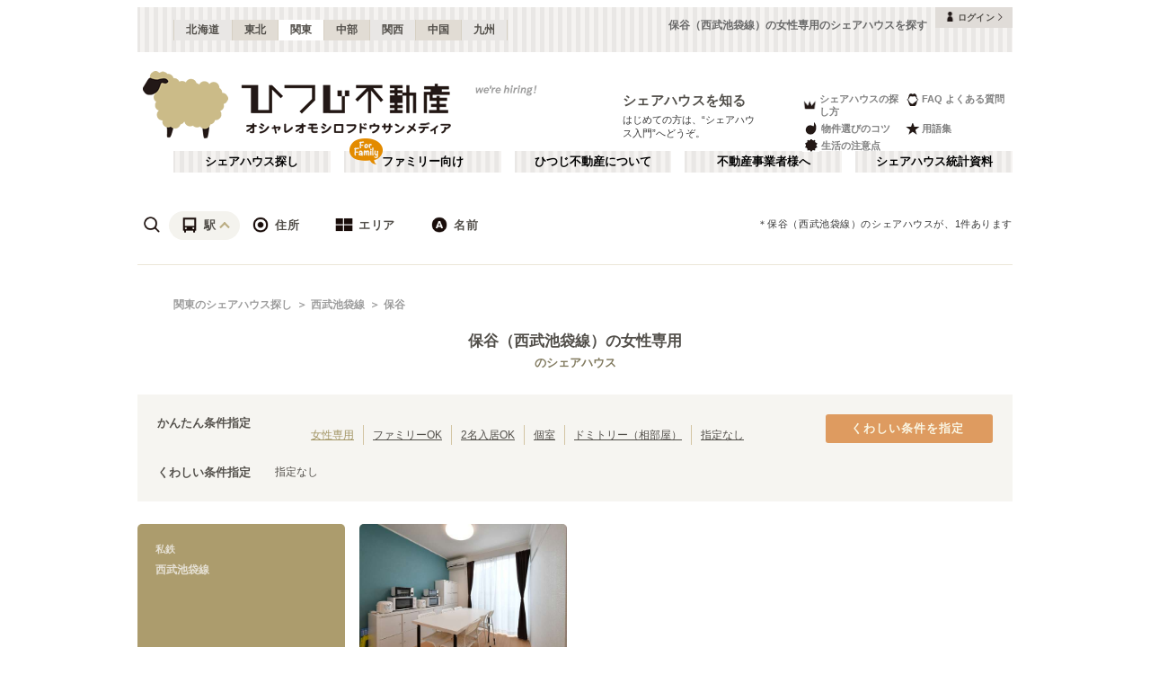

--- FILE ---
content_type: text/css; charset=UTF-8
request_url: https://www.hituji.jp/_next/static/css/b0163c4a66754730.css
body_size: 6931
content:
.Breadcrumb_breadcrumb__4Uocx{display:flex;color:#9c9c9c;margin:24px 0;justify-content:space-between;overflow:hidden;white-space:nowrap}.Breadcrumb_breadcrumb__4Uocx ul{display:flex}.Breadcrumb_breadcrumb__4Uocx p{font-size:83.3%;color:#363636;line-height:1.5em;letter-spacing:.1em;margin-right:3px}.Breadcrumb_breadcrumb__item__cfmCg{font-size:11.8px;font-weight:700;font-family:sans-serif}.Breadcrumb_breadcrumb__item__cfmCg:after{content:"＞";font-weight:700;margin:0 4.5px}.Breadcrumb_breadcrumb__item__cfmCg:last-child:after{content:none}.Breadcrumb_breadcrumb__item__cfmCg a{color:#9c9c9c}.Breadcrumb_loginMenu__zv2IB li{position:relative;display:inline-block;vertical-align:top;font-size:12px;color:#7d776e;padding:0 18px 0 19px;line-height:12px}.Breadcrumb_loginMenu__zv2IB li:not(:first-child):before{position:absolute;content:"";display:block;top:50%;left:0;width:1px;height:14px;margin-top:-7px;background-color:#dddad2}.Breadcrumb_loginMenu__zv2IB li:last-child{padding-right:10px}.Breadcrumb_loginMenu__zv2IB li a{line-height:normal;color:#7d776e}.Breadcrumb_loginMenu__active__bA1mZ{margin:auto -10px;padding:1px 10px;background-color:hsla(60,17%,88%,.5);border-radius:10px}.Breadcrumb_loginMenu__redDot___lRWU{display:inline-block;width:7px;height:7px;border-radius:50%;background-color:#d84823;margin-left:5px;margin-bottom:1px}.Breadcrumb_spOnly__z4xbU{display:none}.BreadcrumbSp_breadcrumb__jKAqs{display:flex;color:#9c9c9c;margin:24px 0;justify-content:space-between;overflow:hidden;white-space:nowrap}.BreadcrumbSp_breadcrumb__jKAqs ul{display:flex}.BreadcrumbSp_breadcrumb__jKAqs p{font-size:83.3%;color:#363636;line-height:1.5em;letter-spacing:.1em;margin-right:3px}.BreadcrumbSp_breadcrumb__item__Iq39G{font-size:11.8px;font-weight:700;font-family:sans-serif}.BreadcrumbSp_breadcrumb__item__Iq39G:after{content:"＞";font-weight:700;margin:0 4.5px}.BreadcrumbSp_breadcrumb__item__Iq39G:last-child:after{content:none}.BreadcrumbSp_breadcrumb__item__Iq39G a{color:#9c9c9c}.BreadcrumbSp_loginMenu__ZaNCj li{position:relative;display:inline-block;vertical-align:top;font-size:12px;color:#7d776e;padding:0 18px 0 19px;line-height:12px}.BreadcrumbSp_loginMenu__ZaNCj li:not(:first-child):before{position:absolute;content:"";display:block;top:50%;left:0;width:1px;height:14px;margin-top:-7px;background-color:#dddad2}.BreadcrumbSp_loginMenu__ZaNCj li:last-child{padding-right:10px}.BreadcrumbSp_loginMenu__ZaNCj li a{line-height:normal;color:#7d776e}.BreadcrumbSp_loginMenu__active__ST75B{margin:auto -10px;padding:1px 10px;background-color:hsla(60,17%,88%,.5)}.BreadcrumbSp_loginMenu__redDot__K2xv8{display:inline-block;width:7px;height:7px;border-radius:50%;background-color:#d84823;margin-left:5px;margin-bottom:1px}.BreadcrumbSp_spOnly__nb5BS{display:none}.BreadcrumbSp_breadcrumb__jKAqs{display:flex!important;align-items:center;border-top:1px solid #f0ede4;padding:0 40px 0 10px;margin:0}.BreadcrumbSp_breadcrumb__jKAqs ul{display:block}.BreadcrumbSp_breadcrumb__item__Iq39G a{color:#524f4a}.BreadcrumbSp_breadcrumb__item__Iq39G:first-of-type a{color:#a79c74}.BreadcrumbSp_breadcrumb__back__RRqiX{position:relative;flex:0 0 32px;width:32px;height:32px;display:inline-block;cursor:pointer}.BreadcrumbSp_breadcrumb__back__RRqiX:after{content:"";position:absolute;top:50%;left:12px;display:block;width:10px;height:10px;border-top:1px solid #b2ac96;border-left:1px solid #b2ac96;transform:rotate(-45deg);transform-origin:left top}.BreadcrumbSp_breadcrumb__list__uSD5x{flex:1 1 100%;list-style:none;padding:10px 0;text-align:center}.BreadcrumbSp_breadcrumb__list__uSD5x li{position:relative;display:inline-block;font-size:11px;line-height:16px;font-weight:600;text-align:center;letter-spacing:.05em;vertical-align:middle;color:#524f4a;box-sizing:border-box}.BreadcrumbSp_breadcrumb__list__uSD5x li:first-child{color:#baac82}.BreadcrumbSp_breadcrumb__list__uSD5x li:first-child:before{content:none}.BreadcrumbSp_breadcrumb__list__uSD5x li:before{content:"";width:0;height:0;position:absolute;top:50%;left:-2px;margin-top:-5px;border-top:4px solid transparent;border-bottom:4px solid transparent;border-left:5px solid #baac82}.BreadcrumbSp_breadcrumb__list__uSD5x li:after{content:"";margin:0}.BreadcrumbSp_breadcrumb__list__uSD5x a,.BreadcrumbSp_breadcrumb__list__uSD5x span{display:block;padding:3px 17px 4px}.BreadcrumbSp_loginMenu__ZaNCj{padding:12px 15px}.BreadcrumbSp_loginMenu__wrap__MPM66{margin:0 3%;display:flex;justify-content:space-between}.BreadcrumbSp_loginMenu__wrap__MPM66 li{flex:1 1 auto;display:inline-block;font-size:11px;color:#555;line-height:18px;font-weight:600;text-align:center;letter-spacing:.03em;white-space:nowrap;padding:0}.BreadcrumbSp_loginMenu__wrap__MPM66 li:first-child{width:15%}.BreadcrumbSp_loginMenu__wrap__MPM66 li:last-child{padding-right:0}.BreadcrumbSp_loginMenu__wrap__MPM66 li:not(:first-child):before{width:0}.BreadcrumbSp_loginMenu__wrap__MPM66 li a{padding:3px 10px;display:inline-block}.BreadcrumbSp_loginMenu__active__ST75B{padding:5px 10px;background-color:#f4f3ee;border-radius:10px}.BreadcrumbSp_loginMenu__redDot__K2xv8{margin-left:4px;margin-bottom:0}.BreadcrumbSp_searchNav__Mts4S{display:flex;justify-content:space-between;align-items:center;list-style:none;background:url(/v2/img/mobile/common/icon_search.png) no-repeat 4% 50%;background-size:18px 18px;padding:12px 1% 12px 8%}.BreadcrumbSp_searchNav__Mts4S li{flex:1 1 auto;min-width:34px;display:inline-block;padding:0;font-size:11px;font-weight:600;line-height:14px;text-align:center;letter-spacing:.05em;border-right:1px solid #eee;vertical-align:bottom;white-space:nowrap;box-sizing:border-box;-moz-box-sizing:border-box;-webkit-box-sizing:border-box}.BreadcrumbSp_searchNav__Mts4S li:last-child{border:none}.BreadcrumbSp_searchNav__Mts4S li a{display:inline-block;padding:3px 10px;border-radius:10px;box-sizing:border-box;-moz-box-sizing:border-box;-webkit-box-sizing:border-box;cursor:pointer;transition:padding .2s}.BreadcrumbSp_pcOnly__l21S0{display:none!important}.BreadcrumbSp_spOnly__nb5BS{display:block}.Modal_modal__muTf8{position:fixed;z-index:999;left:0;top:0;width:100%;height:100%;opacity:0;visibility:hidden;transition:all .3s ease-in-out}.Modal_modalOpen__Xcy4b{opacity:1;visibility:visible}.Modal_modalOverlay__nU2DJ{position:fixed;z-index:1;left:0;top:0;width:100%;height:100%;background-color:rgba(120,90,50,.3);opacity:0;visibility:hidden;transition:all .3s ease-in-out;cursor:pointer}.Modal_modalOverlayOpen__eYSHo{opacity:1;visibility:visible}.RadioBtn_radio__MXSRd{margin-right:10px;display:inline-block}.RadioBtn_radio__MXSRd input{all:revert;margin:3px 10px 0 5px}.RadioBtn_radio__input__NnMg9 input{margin-bottom:1em}.RadioBtn_radio__text__UrYdB{margin:1em 0;font-size:.9em}.RadioBtn_radio__large___2tnk{width:50%;margin-right:0;margin-bottom:5px;vertical-align:top}.RadioBtn_error__Kuly9{width:100%;border:3px solid #d85d27;border-radius:3px;padding:9px;margin-bottom:10px;position:relative}.RadioBtn_error__Kuly9:after{content:"";position:absolute;top:11px;right:12px;width:22px;height:22px;background:url(/v2/img/contact/mark_err.png) no-repeat 0 0;background-size:22px 22px;z-index:2}.RadioBtn_valid__KGlRr{width:100%;padding:9px;margin-bottom:10px;position:relative}.RadioBtn_valid__KGlRr:after{content:"";background:url(/v2/img/contact/mark_ok.png) no-repeat 0 0;width:22px;height:22px;background-size:22px 22px;position:absolute;top:13px;right:14px;z-index:2}.RadioBtn_validRed__1DmmO{padding:0}.RadioBtn_validRed__1DmmO:after{background:url(/v2/img/mark_ok_2.png) no-repeat 0 0!important;background-size:22px 22px!important;top:0;right:10px}.TextField_textfield__hIwh4{all:revert;padding:10px;border-radius:3px;border:1px solid #c4b8a3;color:#594a29;width:100%;margin-bottom:10px;font-size:125%;box-sizing:border-box;position:relative;background-color:field}.TextField_textfield__hIwh4 input::placeholder{color:#594a29;opacity:50%}.TextField_black__PeGmr{border:1px solid #7e7973}.TextField_black__PeGmr input::placeholder{color:#383533!important}.TextField_valid___Rmcn{position:relative}.TextField_valid___Rmcn:after{content:"";background:url(/v2/img/contact/mark_ok.png) no-repeat 0 0;width:22px;height:22px;background-size:22px 22px;position:absolute;top:11px;right:12px;z-index:2}.TextField_validRed__U_u8e:after{background:url(/v2/img/mark_ok_2.png) no-repeat 0 0!important;background-size:22px 22px!important}.TextField_error__feOmY{border:3px solid #d85d27;position:relative}.TextField_error__feOmY:after{content:"";position:absolute;top:11px;right:12px;width:22px;height:22px;background:url(/v2/img/contact/mark_err.png) no-repeat 0 0;background-size:22px 22px;z-index:2}.TextField_textfieldObd__MISub{border:1px solid #e8e6df;border-radius:4px;box-shadow:none;padding:10px;background-color:#fff;box-shadow:inset 0 1px 2px hsla(0,0%,4%,.05);max-width:100%;width:100%;line-height:1}.TextField_textfieldObd__MISub input{width:100%}.ObdModalForm_form__wrap__6A7Yf{display:flex;justify-content:space-between;align-items:flex-start;border-bottom:1px solid #e9e5d8;padding:15px 25px}.ObdModalForm_form__name___QLyl{flex:0 0 25%;width:25%;padding-right:20px;font-size:14px;font-weight:600;line-height:1.6}.ObdModalForm_form__name__color__eiHir{color:#978877;font-size:13.65px}.ObdModalForm_form__right__GjDHQ{flex:1 1 100%;width:100%;font-size:14px;min-width:0;line-height:1.6}.ObdModalForm_form__right__GjDHQ p{margin:10px 0;font-size:94%;line-height:1.6}.ObdModalFormSp_form__wrap__BBTeB{display:flex;justify-content:space-between;align-items:flex-start;border-bottom:1px solid #e9e5d8;padding:15px 25px}.ObdModalFormSp_form__name__p_t_I{flex:0 0 25%;width:25%;padding-right:20px;font-size:14px;font-weight:600;line-height:1.6}.ObdModalFormSp_form__name__color__0nI3W{color:#978877;font-size:13.65px}.ObdModalFormSp_form__right__Ksc3_{flex:1 1 100%;width:100%;font-size:14px;min-width:0;line-height:1.6}.ObdModalFormSp_form__right__Ksc3_ p{margin:10px 0;font-size:94%;line-height:1.6}.ObdModalFormSp_form__wrap__BBTeB{display:block;padding:15px 20px}.ObdModalFormSp_form__name__p_t_I{width:100%;margin-bottom:8px}.SelectBox_select__2eVau{all:revert;display:block;font-size:125%;margin-bottom:20px;padding:7px 7px 6px;background-color:#fff;line-height:1.6;border:1px solid #c4b8a3;border-radius:3px;box-sizing:border-box}.SelectBox_full__QUNL_{width:100%!important}.SelectBox_selectObd__eFTmD{all:revert;display:block;border:1px solid #dbdbdb;border-radius:4px;box-shadow:none;padding:0 7px;height:32px;line-height:32px;font-size:100%;background-color:#fff;box-sizing:border-box}.TextArea_textArea__yVOni{font-size:125%;padding:4px 7px 3px;vertical-align:middle;line-height:1.6;border-radius:3px;width:100%;border:1px solid #c4b8a3;background-color:field}.TextArea_textArea__yVOni::placeholder{color:#594a29;opacity:50%}.TextArea_textArea__count__dCSz5{text-align:right;margin-bottom:15px}.TextArea_textArea__obd__Puvcd{border:1px solid #e8e6df;border-radius:4px;box-shadow:none;padding:10px;font-size:110%;background-color:#fff;box-shadow:inset 0 1px 2px hsla(0,0%,4%,.05)}.TextArea_black__S9Bza{border:1px solid #7e7973!important}.TextArea_black__S9Bza::placeholder{color:#383533!important}.TextArea_textAreaObd__j3dP_{resize:both;border:1px solid #e8e6df;border-radius:4px;box-shadow:none;padding:10px;font-size:110%;background-color:#fff;box-shadow:inset 0 1px 2px hsla(0,0%,4%,.05);max-width:100%;width:100%}.ObdModalTitle_form__title__qhNtG{background-color:#f9f7f5;border-bottom:1px solid #e9e5d8;padding:10px 25px;font-size:13px;font-weight:600}.ObdModalTitle_form__contents__BLNU0{border-bottom:1px solid #e9e5d8}.CheckBox_checkbox__label__ilC1P{display:inline-block;margin-right:10px}.CheckBox_checkbox__label__ilC1P input{all:revert;margin-right:10px}.CheckBox_checkbox__label__block__5cBm0{display:block}.CheckBox_checkbox__label__large__bJZ9T{width:50%;margin-right:0;margin-bottom:5px;vertical-align:top}.CheckBox_checkbox__margin__ECzdk{margin-bottom:15px}.CheckBox_error__mQ6YT{width:100%;border:3px solid #d85d27;border-radius:3px;padding:9px;margin-bottom:10px;position:relative}.CheckBox_error__mQ6YT:after{content:"";position:absolute;top:8px;right:12px;width:22px;height:22px;background:url(/v2/img/contact/mark_err.png) no-repeat 0 0!important;background-size:contain!important;z-index:2}.CheckBox_valid__9nggF{width:100%;padding:0;margin-bottom:10px;position:relative}.CheckBox_valid__9nggF:after{content:"";background:url(/v2/img/mark_ok_2.png) no-repeat 0 0;width:22px;height:22px;background-size:22px 22px;position:absolute;top:0;right:10px;z-index:2}.OnboardingModal_obd__eO0nx{display:flex;position:fixed;justify-content:center;align-items:center;z-index:100;top:0;right:0;bottom:0;left:0;width:100%;height:100vh;pointer-events:none;font-family:Hiragino Sans,Hiragino Kaku Gothic ProN,Meiryo,sans-serif;color:#524f4a}.OnboardingModal_obd__container__mtIm4{position:relative;display:flex;flex-direction:column;justify-content:space-between;width:90%;max-width:700px;max-height:85%;min-height:0;border:2px solid #c0b180;border-radius:5px;overflow:hidden;box-shadow:1px 1px 3px -1px rgba(0,0,0,.1);text-align:left;pointer-events:auto}.OnboardingModal_obd__header__yrM03{flex:0 0 auto;position:relative;z-index:2;min-height:0;padding:15px 0 10px;text-align:center;background-color:#f4f1ea;border-bottom:1px solid #ede8dd;border-radius:5px 5px 0 0;box-shadow:0 2px 5px hsla(0,0%,78%,.1)}.OnboardingModal_obd__header__close__EMIlr{position:absolute;top:16px;right:16px;width:16px;height:16px;padding:5px;cursor:pointer;background:url(/v2/img/common/btn_close.png) no-repeat 50%;background-size:16px 16px;z-index:10}.OnboardingModal_obd__contents__hfLnR{margin:0;width:100%;background-color:#fff;overflow:auto;border-radius:0 0 5px 5px}.OnboardingModal_obd__desc___yX8w{padding:20px 25px;font-size:14px;line-height:1.7;border-bottom:1px solid #e9e5d8}.OnboardingModal_obd__desc___yX8w>p{font-weight:600}.OnboardingModal_obd__desc___yX8w>span{display:inline-block;margin:10px 0}.OnboardingModal_obd__desc__text__dhYmn :last-of-type{display:none}.OnboardingModal_obd__descBox__ZsKig{background-color:#faf8f5;margin-top:10px;padding:8px 15px;border-radius:5px;font-size:13px}.OnboardingModal_obd__form__inline__yFsoX,.OnboardingModal_obd__form__inline__yFsoX select{display:inline-block}.OnboardingModal_obd__form__submit__K0ssX{padding:30px 0;text-align:center}.OnboardingModal_obd__form__submit__btn__3KNmb{position:relative;display:inline-block;width:100%;max-width:360px;border:0;border-radius:3px;letter-spacing:1px;cursor:pointer;font-weight:600;color:#fff;transition:background-color .2s;margin-bottom:10px}.OnboardingModal_obd__form__submit__next__1UQlU{padding:15px 30px 15px 15px;line-height:24px;background-color:#e88f26;font-size:15px}.OnboardingModal_obd__form__submit__next__1UQlU:after{content:"";position:absolute;top:50%;right:15px;width:9px;height:9px;border-top:2px solid #fff;border-right:2px solid #fff;transform:rotate(45deg);transform-origin:right top}.OnboardingModal_obd__form__submit__close__p_J0k{background-color:#bcb5a3;font-size:14px;line-height:45px;padding:0 15px}.OnboardingModal_error__1XL00{color:#da430d;font-size:90%;font-weight:700;margin-bottom:10px}.OnboardingModalSp_obd__DvTkB{display:flex;position:fixed;justify-content:center;align-items:center;z-index:100;top:0;right:0;bottom:0;left:0;width:100%;height:100vh;pointer-events:none;font-family:Hiragino Sans,Hiragino Kaku Gothic ProN,Meiryo,sans-serif;color:#524f4a}.OnboardingModalSp_obd__container__TGedM{position:relative;display:flex;flex-direction:column;justify-content:space-between;width:90%;max-height:85%;min-height:0;border:2px solid #c0b180;border-radius:5px;overflow:hidden;box-shadow:1px 1px 3px -1px rgba(0,0,0,.1);text-align:left;pointer-events:auto}.OnboardingModalSp_obd__desc__ttCNd{padding:20px 25px}.OnboardingModalSp_obd__desc__text__b_IiK :last-of-type{display:none}.OnboardingModalSp_obd__container__TGedM{width:94%;max-width:700px;max-height:94%}.OnboardingModalSp_obd__header__VjFoQ{flex:0 0 auto;position:relative;z-index:2;min-height:0;padding:15px 0 10px;text-align:center;background-color:#f4f1ea;border-bottom:1px solid #ede8dd;border-radius:5px 5px 0 0;box-shadow:0 2px 5px hsla(0,0%,78%,.1)}.OnboardingModalSp_obd__header__close__FKwLi{position:absolute;top:16px;right:16px;width:16px;height:16px;padding:5px;cursor:pointer;background:url(/v2/img/common/btn_close.png) no-repeat 50%;background-size:16px 16px;z-index:10}.OnboardingModalSp_obd__contents__ALvhS{margin:0;width:100%;background-color:#fff;overflow:auto;border-radius:0 0 5px 5px;font-size:14px}.OnboardingModalSp_obd__desc__ttCNd{padding:20px;font-size:14px;line-height:1.7;border-bottom:1px solid #e9e5d8}.OnboardingModalSp_obd__desc__ttCNd>p{font-weight:600}.OnboardingModalSp_obd__desc__ttCNd>span{display:inline-block;margin:10px 0;font-size:93%}.OnboardingModalSp_obd__descBox__vdnxq{background-color:#faf8f5;margin-top:10px;padding:8px 15px;border-radius:5px;font-size:13px}.OnboardingModalSp_obd__form__inline__SmKQU,.OnboardingModalSp_obd__form__inline__SmKQU select{display:inline-block}.OnboardingModalSp_obd__form__submit__ZAnl3{padding:30px 0;text-align:center}.OnboardingModalSp_obd__form__submit__btn___5zNX{position:relative;display:inline-block;width:100%;max-width:360px;border:0;border-radius:3px;letter-spacing:1px;cursor:pointer;font-weight:600;color:#fff;transition:background-color .2s;margin-bottom:10px}.OnboardingModalSp_obd__form__submit__next__cZlMm{padding:15px 30px 15px 15px;line-height:24px;background-color:#e88f26;font-size:15px}.OnboardingModalSp_obd__form__submit__next__cZlMm:after{content:"";position:absolute;top:50%;right:15px;width:9px;height:9px;border-top:2px solid #fff;border-right:2px solid #fff;transform:rotate(45deg);transform-origin:right top}.OnboardingModalSp_obd__form__submit__close__TQlvw{background-color:#bcb5a3;font-size:14px;line-height:45px;padding:0 15px}.OnboardingModalSp_error__Xg0Cc{color:#da430d;font-size:90%;font-weight:700;margin-bottom:10px}.Header_spOnly__H_9YA{display:none}.Header_pcOnly__a_h6e{display:block}.Header_navigation__tSRAv{font-size:13.65px;position:relative}.Header_navigation__login__Bu8wt{position:absolute;color:#493b2a;display:block;top:0;right:0;width:86px;height:23px;padding-top:1px;overflow:hidden;background-color:#e0dcd8;font-size:74%;font-weight:700;line-height:22px;text-align:center;letter-spacing:.02em;cursor:pointer}.Header_navigation__login__icon__1h092{display:inline-block;margin-right:3px;margin-bottom:-1px;margin-left:-2px;vertical-align:baseline}.Header_navigation__login__arrow__kW9_w{display:inline-block;margin-right:-2px;margin-bottom:0;margin-left:4px;vertical-align:baseline;opacity:.8}.Header_navigation__logout__mf3ZM{position:absolute;display:block;top:0;right:0;width:86px;height:22px;padding-top:1px;overflow:hidden;background-color:#b7aea1;font-size:74%;font-weight:700;line-height:22px;text-align:center;letter-spacing:.02em;cursor:pointer}.Header_navigation__logout__icon__vipk8{display:inline-block;margin-top:-3px;margin-right:4px;margin-left:0;vertical-align:middle}.Header_navigation__logout__mf3ZM a{color:#f5f3f2}.Header_navigation__name__Z5L5h{font-size:90%;font-weight:700;line-height:24px;color:dimgray;position:absolute;top:0;right:95px;z-index:1;font-family:Hiragino Sans,Meiryo,sans-serif}.Header_navigation__regionMenu__Eoe93{display:flex;background:url(/v2/img/common/bar_box_gray.gif) repeat 8px 0}.Header_navigation__regions__AtYu3{display:flex;letter-spacing:1.2px;font-weight:700}.Header_navigation__region__X31u_{height:23px;width:51px;display:flex;align-items:center;justify-content:center;background-color:#e9e7e5;border-right:1px solid #d6d0c3;font-size:90%;overflow:hidden;color:#493b2a;letter-spacing:.05em}.Header_navigation__region__X31u_:first-child{width:66.2px;border-left:1px solid #d6d0c3}.Header_navigation__region__X31u_:nth-child(2n){background-color:#e1dcd4}.Header_navigation__region__active__PcNOQ{background-color:#fff!important}.Header_navigation__region__X31u_ a{display:flex;justify-content:center;align-items:center;width:100%;height:100%}.Header_navigation__container__7AozJ{display:flex;justify-content:space-between;position:relative}.Header_navigation__pageDescriptionTitle__3L4kU{font-weight:700;font-size:110%;position:absolute;top:32px;left:540px;color:#363636;letter-spacing:.02em}.Header_navigation__pageDescription__WuP14{width:147px;line-height:1.35em;letter-spacing:0;padding:.5em 0;font-size:83.3%;position:absolute;top:51px;left:540px;color:#363636;text-align:justify}.Header_navigation__recruit__tXPex{margin-top:30px;position:absolute;left:372px}.Header_navigation__recruit__up__N5RhD{margin-top:8px;position:absolute;left:391px;width:95px}.Header_navigation__recruit__right__H_Qke{margin-top:30px;position:absolute;left:446px}.Header_navigation__guidanceMenuLink__cjkLN{display:flex;font-size:83.3%;align-items:center;color:#828282}.Header_navigation__guidanceMenuIcon__bh1pp{height:15px;min-width:auto;margin-right:2px}.Header_navigation__guidanceMenuIconImage__MR9_h{object-fit:contain}.Header_navigation__guidanceMenu__Rn_Wd{width:270px;display:flex;align-content:flex-start;flex-wrap:wrap;position:absolute;top:31px;left:700px}.Header_navigation__guidanceMenuItem__2yoh6{width:50%;margin-bottom:4.5px;font-weight:700}.Header_navigation__guidanceMenuItem__2yoh6:nth-child(2n) div{width:16px}.Header_navigation__menuList__oyHOw{display:flex;margin-top:-4.5px;font-size:93%}.Header_navigation__menuListItem__y4p7k{background:url(/v2/img/common/bar_box_gray.gif) repeat fixed;padding:5px 0 4.5px;width:182.8px;font-weight:700;text-align:center;margin-right:15px}.Header_navigation__menuListItem__y4p7k:last-child{margin-right:0}.Header_navigation__menuListItem__y4p7k a{color:#000}.Header_navigation__familyImage__kFDzQ{position:relative}.Header_navigation__familyImage__kFDzQ:before{content:"";position:absolute;top:-14px;left:6px;background:url(/v2/img/cm_family/family_icon_nav.gif);width:37px;height:29px;background-size:contain;background-repeat:no-repeat}.Footer_footerPath__FMV3h{position:relative;width:100%;margin-top:71px;border-top:1px solid #eaeaea;z-index:2}.Footer_footerPath__FMV3h ul{width:974px;max-width:100%;margin:0 auto;overflow:hidden;text-align:left;font-size:0;white-space:nowrap}.Footer_footerPath__FMV3h a{padding:15px 20px;color:#777;display:inline-block}.Footer_footerPath__FMV3h a:visited{color:#777}.Footer_footerPath__FMV3h li{display:inline-block;background:url(/v2/img/common/arr_path.png) no-repeat 0 50%;padding-left:5px;font-size:11px;line-height:1.2;color:#aaa}.Footer_footerPath__FMV3h li>span{padding:15px 20px;color:#777;display:inline-block}.Footer_footerPath__home__8LfQ3{background:none!important;font-weight:700}.Footer_footerPath__home__8LfQ3 a{background:url(/v2/img/common/mark_path_home.png) no-repeat 5px 45%;display:inline-block;padding-left:35px}.Footer_footerArea__LValM{position:relative;width:100%;border-top:1px solid #bfb6af;background-color:#897e6d;z-index:2}.Footer_footerArea__container__5BvPo{width:974px;max-width:92%;margin:0 auto;padding:10px 0;text-align:left;color:#5b4b3b}.Footer_footerArea__LValM h3,.Footer_footerArea__LValM h4{font-weight:700}.Footer_footerArea__unit__SAKyr{position:relative;min-height:65px;margin:25px 0}.Footer_footerArea__listLocal__p_eis{margin-bottom:8px}.Footer_footerArea__listWrap__f2BvX{margin-left:110px;padding-left:20px;border-left:2px solid #9b8f80;line-height:1.7;font-size:0}.Footer_footerArea__ttl__Oa6Hp{position:absolute;top:0;left:0;width:90px;padding:0;color:#d8d5ce;text-align:right;font-size:12px;line-height:1.6}.Footer_footerArea__ttl__Oa6Hp em{margin-right:2px;font-size:16px;font-weight:700}.Footer_footerArea__site___rlb4{display:inline;margin-right:13px}.Footer_footerArea__list__iBKhF{display:inline;font-size:11px}.Footer_footerArea__list__wide__fvkAR{font-weight:700;margin-right:10px}.Footer_footerArea__list__iBKhF a{color:#d8d5ce;display:inline-block}.Footer_footerArea__list__iBKhF a:hover{color:#fff}.Footer_footerArea__list__iBKhF li{border-right:1px solid #9b8f80;margin-right:6px;padding-right:5.65px;display:inline;font-size:11px}.Footer_footerArea__list__iBKhF li:last-child{border-right:0;margin-right:0;padding-right:0}.Footer_footerArea__list__iBKhF p{margin-bottom:5px;color:#d8d5ce;line-height:1.5em;letter-spacing:.05em}.Footer_footerArea__ttlList__RuKPt{margin-right:5px;color:#c3bdb1;display:inline;font-size:11px}.Footer_footerArea__ttlList__RuKPt a{color:#d8d5ce;white-space:nowrap}.Footer_footerArea__ttlList__RuKPt a:hover{color:#fff}.Footer_footerArea__ttlList__active__88qoh a{color:#b4b0aa}.Footer_lineBlock__y_vrf{display:block}.Footer_lineBlock__big__mWBal{font-size:14px}.Footer_footerInfo__KBAN5{position:relative;width:100%;border-top:1px solid #6d5d54;background-color:#756a59;z-index:2}.Footer_footerInfo__container__Z3ysI{position:relative;width:974px;max-width:92%;margin:0 auto;text-align:left;padding:35px 0}.Footer_footerInfo__siteCaution__ATRyl{margin-right:260px;color:#eeecea}.Footer_footerInfo__siteCaution__ATRyl h3{font-weight:700}.Footer_footerInfo__siteCaution__ttl__RERp7{margin-bottom:15px;font-size:11px;letter-spacing:1px;padding:0}.Footer_footerInfo__siteCaution__list__bf5AQ li{position:relative;margin-bottom:10px;margin-left:30px;font-size:10px;line-height:1.6}.Footer_footerInfo__siteCaution__list__bf5AQ li:before{content:"";width:20px;height:1px;background-color:#bcb0a1;position:absolute;top:3px;left:-30px}.Footer_footerInfo__siteCaution__list__bf5AQ a{color:#eeecea;text-decoration:underline}.Footer_footerInfo__siteContact__Pt2WR{position:absolute;top:30px;right:0;width:200px;padding:5px 0 5px 30px;border-left:2px solid #8f806c;color:#eeecea;box-sizing:content-box}.Footer_footerInfo__siteContact__Pt2WR a{color:#eeecea;text-decoration:underline}.Footer_footerInfo__siteContact__Pt2WR dt{display:inline-block;width:35%;margin-bottom:10px;vertical-align:top;font-weight:700;font-size:11px}.Footer_footerInfo__siteContact__Pt2WR dd{display:inline-block;width:64%;margin-bottom:10px;vertical-align:top;font-size:11px}.Footer_footerInfo__siteContact__ttl___X2Y7{margin-bottom:15px;font-size:11px;letter-spacing:1px;padding:0;font-weight:700}.Footer_footerInfo__siteContact__mail__GtNhA{font-size:0;margin-top:2px;margin-bottom:10px}.Footer_footerInfo__siteContact__link__zz7U0 li{font-size:11px;line-height:1.4;margin-bottom:8px}.Footer_footerCommon__vMd8s{margin-bottom:50px}.Footer_footerCommon__vMd8s p{line-height:1.5em;letter-spacing:.05em;padding:.5em 0}.Footer_footerCommon__container__bvPT8{position:relative;width:974px;max-width:100%;margin:0 auto;text-align:center;padding:15px 0 10.5px}.Footer_footerCommon__pageup__z7OqY{position:absolute;top:15px;right:20px}.Footer_spOnly__k3_Bp,.HeaderSp_spOnly__aE4UD{display:none}.HeaderSp_pcOnly____2v4{display:block}.HeaderSp_navigation__1TQzU{font-size:13.65px;position:relative}.HeaderSp_navigation__login__0F22v{position:absolute;color:#493b2a;display:block;top:0;right:0;width:86px;height:23px;padding-top:1px;overflow:hidden;background-color:#e0dcd8;font-size:74%;font-weight:700;line-height:22px;text-align:center;letter-spacing:.02em;cursor:pointer}.HeaderSp_navigation__login__icon__V0k29{display:inline-block;margin-right:3px;margin-bottom:-1px;margin-left:-2px;vertical-align:baseline}.HeaderSp_navigation__login__arrow___9rVO{display:inline-block;margin-right:-2px;margin-bottom:0;margin-left:4px;vertical-align:baseline;opacity:.8}.HeaderSp_navigation__logout__Vf3n_{position:absolute;display:block;top:0;right:0;width:86px;height:22px;padding-top:1px;overflow:hidden;background-color:#b7aea1;font-size:74%;font-weight:700;line-height:22px;text-align:center;letter-spacing:.02em;cursor:pointer}.HeaderSp_navigation__logout__icon__bvCOV{display:inline-block;margin-top:-3px;margin-right:4px;margin-left:0;vertical-align:middle}.HeaderSp_navigation__logout__Vf3n_ a{color:#f5f3f2}.HeaderSp_navigation__name__97CSi{font-size:90%;font-weight:700;line-height:24px;color:dimgray;position:absolute;top:0;right:95px;z-index:1;font-family:Hiragino Sans,Meiryo,sans-serif}.HeaderSp_navigation__regionMenu__OylTq{display:flex;background:url(/v2/img/common/bar_box_gray.gif) repeat 8px 0}.HeaderSp_navigation__regions__sYYIA{display:flex;letter-spacing:1.2px;font-weight:700}.HeaderSp_navigation__region__fj2a_{height:23px;width:51px;display:flex;align-items:center;justify-content:center;background-color:#e9e7e5;border-right:1px solid #d6d0c3;font-size:90%;overflow:hidden;color:#493b2a;letter-spacing:.05em}.HeaderSp_navigation__region__fj2a_:first-child{width:66.2px;border-left:1px solid #d6d0c3}.HeaderSp_navigation__region__fj2a_:nth-child(2n){background-color:#e1dcd4}.HeaderSp_navigation__region__active__zwEm2{background-color:#fff!important}.HeaderSp_navigation__region__fj2a_ a{display:flex;justify-content:center;align-items:center;width:100%;height:100%}.HeaderSp_navigation__container__PXP4i{display:flex;justify-content:space-between;position:relative}.HeaderSp_navigation__pageDescriptionTitle__mxXKa{font-weight:700;font-size:110%;position:absolute;top:32px;left:540px;color:#363636;letter-spacing:.02em}.HeaderSp_navigation__pageDescription__eMZoQ{width:147px;line-height:1.35em;letter-spacing:0;padding:.5em 0;font-size:83.3%;position:absolute;top:51px;left:540px;color:#363636;text-align:justify}.HeaderSp_navigation__recruit__F20WP{margin-top:30px;position:absolute;left:372px}.HeaderSp_navigation__recruit__up__ELHrL{margin-top:8px;position:absolute;left:391px;width:95px}.HeaderSp_navigation__recruit__right__1KiB4{margin-top:30px;position:absolute;left:446px}.HeaderSp_navigation__guidanceMenuLink__RVxmu{display:flex;font-size:83.3%;align-items:center;color:#828282}.HeaderSp_navigation__guidanceMenuIcon__1koc2{height:15px;min-width:auto;margin-right:2px}.HeaderSp_navigation__guidanceMenuIconImage__Eck6K{object-fit:contain}.HeaderSp_navigation__guidanceMenu__JzOri{width:270px;display:flex;align-content:flex-start;flex-wrap:wrap;position:absolute;top:31px;left:700px}.HeaderSp_navigation__guidanceMenuItem__5yOA0{width:50%;margin-bottom:4.5px;font-weight:700}.HeaderSp_navigation__guidanceMenuItem__5yOA0:nth-child(2n) div{width:16px}.HeaderSp_navigation__menuList__FDl5F{display:flex;margin-top:-4.5px;font-size:93%}.HeaderSp_navigation__menuListItem__q_zcI{background:url(/v2/img/common/bar_box_gray.gif) repeat fixed;padding:5px 0 4.5px;width:182.8px;font-weight:700;text-align:center;margin-right:15px}.HeaderSp_navigation__menuListItem__q_zcI:last-child{margin-right:0}.HeaderSp_navigation__menuListItem__q_zcI a{color:#000}.HeaderSp_navigation__familyImage__XmHq0{position:relative}.HeaderSp_navigation__familyImage__XmHq0:before{content:"";position:absolute;top:-14px;left:6px;background:url(/v2/img/cm_family/family_icon_nav.gif);width:37px;height:29px;background-size:contain;background-repeat:no-repeat}.HeaderSp_spOnly__aE4UD{display:block}.HeaderSp_pcOnly____2v4{display:none}.HeaderSp_headerBranding__F1sNe{padding:17px 5px 17px 0;display:flex;width:185px;margin:0 auto}.HeaderSp_headerBranding__F1sNe a:visited{background:transparent;color:inherit;text-decoration:none;background-color:transparent}.HeaderSp_headerBranding__status__k6jnK{position:absolute;top:17px;left:12px;min-width:35px;text-align:center;display:inline-block;cursor:pointer}.HeaderSp_headerBranding__status__k6jnK img{width:24px;height:auto;vertical-align:bottom;margin-bottom:5px}.HeaderSp_headerBranding__caption__KxIPd{font-size:9px;font-weight:600;line-height:1.4}.HeaderSp_headerBranding__regionMenu__ATdN2{position:absolute;top:80px;left:5%;z-index:100}.HeaderSp_headerBranding__regionMenu__list__BAgds{position:relative;list-style:none;background:#fff;border-radius:7px;box-shadow:0 1px 5px -2px rgba(30,30,30,.2);border:2px solid #baac82}.HeaderSp_headerBranding__regionMenu__list__BAgds:before{content:"";position:absolute;top:-8px;left:6px;width:0;height:0;border-bottom:6px solid #baac82;border-right:6px solid transparent;border-left:6px solid transparent}.HeaderSp_headerBranding__regionMenu__list__BAgds:after{content:"";position:absolute;top:-5px;left:7px;width:0;height:0;border-bottom:5px solid #fff;border-right:5px solid transparent;border-left:5px solid transparent}.HeaderSp_headerBranding__regionMenu__list__BAgds li{white-space:nowrap;text-align:center;border-bottom:1px solid #eee;overflow:hidden}.HeaderSp_headerBranding__regionMenu__list__BAgds li:first-child{border-radius:7px 7px 0 0}.HeaderSp_headerBranding__regionMenu__list__BAgds a{display:block;padding:1em 4em;line-height:1.5;font-size:12px;font-weight:600;letter-spacing:.1em}.HeaderSp_headerBranding__regionMenu__list__BAgds a:visited{background:transparent;color:inherit;text-decoration:none;-webkit-font-smoothing:subpixel-antialiased;background-color:transparent}.HeaderSp_headerBranding__regionMenu__list__BAgds span{background-color:#f6f5f1;display:block;padding:1em 4em;font-size:12px;font-weight:600;letter-spacing:.1em}.HeaderSp_headerBranding__acc__qQqLi{position:absolute;top:17px;right:12px;min-width:45px;text-align:center;display:inline-block;cursor:pointer}.HeaderSp_headerBranding__acc__qQqLi img{width:24px;height:auto;vertical-align:bottom;margin-bottom:5px}.HeaderSp_headerBranding__active__5U6n2{background-color:#f6f5f1;pointer-events:none}.FooterSp_footerPath__ti5QC{position:relative;width:100%;margin-top:71px;border-top:1px solid #eaeaea;z-index:2}.FooterSp_footerPath__ti5QC ul{width:974px;max-width:100%;margin:0 auto;overflow:hidden;text-align:left;font-size:0;white-space:nowrap}.FooterSp_footerPath__ti5QC a{padding:15px 20px;color:#777;display:inline-block}.FooterSp_footerPath__ti5QC a:visited{color:#777}.FooterSp_footerPath__ti5QC li{display:inline-block;background:url(/v2/img/common/arr_path.png) no-repeat 0 50%;padding-left:5px;font-size:11px;line-height:1.2;color:#aaa}.FooterSp_footerPath__ti5QC li>span{padding:15px 20px;color:#777;display:inline-block}.FooterSp_footerPath__home__LK3ZJ{background:none!important;font-weight:700}.FooterSp_footerPath__home__LK3ZJ a{background:url(/v2/img/common/mark_path_home.png) no-repeat 5px 45%;display:inline-block;padding-left:35px}.FooterSp_footerArea__rrScM{position:relative;width:100%;border-top:1px solid #bfb6af;background-color:#897e6d;z-index:2}.FooterSp_footerArea__container__38wPz{width:974px;max-width:92%;margin:0 auto;padding:10px 0;text-align:left;color:#5b4b3b}.FooterSp_footerArea__rrScM h3,.FooterSp_footerArea__rrScM h4{font-weight:700}.FooterSp_footerArea__unit__YBXzO{position:relative;min-height:65px;margin:25px 0}.FooterSp_footerArea__listLocal__RF2mo{margin-bottom:8px}.FooterSp_footerArea__listWrap__Ln1be{margin-left:110px;padding-left:20px;border-left:2px solid #9b8f80;line-height:1.7;font-size:0}.FooterSp_footerArea__ttl__coKNb{position:absolute;top:0;left:0;width:90px;padding:0;color:#d8d5ce;text-align:right;font-size:12px;line-height:1.6}.FooterSp_footerArea__ttl__coKNb em{margin-right:2px;font-size:16px;font-weight:700}.FooterSp_footerArea__site__EZV9s{display:inline;margin-right:13px}.FooterSp_footerArea__list__rSMXf{display:inline;font-size:11px}.FooterSp_footerArea__list__wide__G6CgG{font-weight:700;margin-right:10px}.FooterSp_footerArea__list__rSMXf a{color:#d8d5ce;display:inline-block}.FooterSp_footerArea__list__rSMXf a:hover{color:#fff}.FooterSp_footerArea__list__rSMXf li{border-right:1px solid #9b8f80;margin-right:6px;padding-right:5.65px;display:inline;font-size:11px}.FooterSp_footerArea__list__rSMXf li:last-child{border-right:0;margin-right:0;padding-right:0}.FooterSp_footerArea__list__rSMXf p{margin-bottom:5px;color:#d8d5ce;line-height:1.5em;letter-spacing:.05em}.FooterSp_footerArea__ttlList__oSfIX{margin-right:5px;color:#c3bdb1;display:inline;font-size:11px}.FooterSp_footerArea__ttlList__oSfIX a{color:#d8d5ce;white-space:nowrap}.FooterSp_footerArea__ttlList__oSfIX a:hover{color:#fff}.FooterSp_footerArea__ttlList__active__8ltq4 a{color:#b4b0aa}.FooterSp_lineBlock___FCBC{display:block}.FooterSp_lineBlock__big__mrM2J{font-size:14px}.FooterSp_footerInfo__kcgDr{position:relative;width:100%;border-top:1px solid #6d5d54;background-color:#756a59;z-index:2}.FooterSp_footerInfo__container__ZEJDR{position:relative;width:974px;max-width:92%;margin:0 auto;text-align:left;padding:35px 0}.FooterSp_footerInfo__siteCaution__pGVfB{margin-right:260px;color:#eeecea}.FooterSp_footerInfo__siteCaution__pGVfB h3{font-weight:700}.FooterSp_footerInfo__siteCaution__ttl__oWLrE{margin-bottom:15px;font-size:11px;letter-spacing:1px;padding:0}.FooterSp_footerInfo__siteCaution__list__3zNWj li{position:relative;margin-bottom:10px;margin-left:30px;font-size:10px;line-height:1.6}.FooterSp_footerInfo__siteCaution__list__3zNWj li:before{content:"";width:20px;height:1px;background-color:#bcb0a1;position:absolute;top:3px;left:-30px}.FooterSp_footerInfo__siteCaution__list__3zNWj a{color:#eeecea;text-decoration:underline}.FooterSp_footerInfo__siteContact___5LFU{position:absolute;top:30px;right:0;width:200px;padding:5px 0 5px 30px;border-left:2px solid #8f806c;color:#eeecea;box-sizing:content-box}.FooterSp_footerInfo__siteContact___5LFU a{color:#eeecea;text-decoration:underline}.FooterSp_footerInfo__siteContact___5LFU dt{display:inline-block;width:35%;margin-bottom:10px;vertical-align:top;font-weight:700;font-size:11px}.FooterSp_footerInfo__siteContact___5LFU dd{display:inline-block;width:64%;margin-bottom:10px;vertical-align:top;font-size:11px}.FooterSp_footerInfo__siteContact__ttl__9LEu6{margin-bottom:15px;font-size:11px;letter-spacing:1px;padding:0;font-weight:700}.FooterSp_footerInfo__siteContact__mail__YN9Y5{font-size:0;margin-top:2px;margin-bottom:10px}.FooterSp_footerInfo__siteContact__link__jlEIu li{font-size:11px;line-height:1.4;margin-bottom:8px}.FooterSp_footerCommon__I0nyU{margin-bottom:50px}.FooterSp_footerCommon__I0nyU p{line-height:1.5em;letter-spacing:.05em;padding:.5em 0}.FooterSp_footerCommon__container__gXtMh{position:relative;width:974px;max-width:100%;margin:0 auto;text-align:center;padding:15px 0 10.5px}.FooterSp_footerCommon__pageup___7Til{position:absolute;top:15px;right:20px}.FooterSp_spOnly__BmKx8{display:none}.FooterSp_spLocalFooter__desc__GNDoG{margin:0 20px 20px;text-align:center}.FooterSp_spLocalFooter__desc__GNDoG h2{display:inline-block;padding:2px 0 2px 48px;margin:0 auto 10px;background:url(/v2/img/mobile/common/icon_hituji_gray.png) no-repeat 0 50%;background-size:38px 30px;font-size:14px;line-height:30px;color:#837a63;font-weight:600}.FooterSp_spLocalFooter__desc__body__JfP15{font-size:11px;line-height:1.6;text-align:left;color:#837a63;letter-spacing:-.07em}.FooterSp_spLocalFooter__list__WzsU5{border:1px solid #e7e2d4;border-bottom:0;border-radius:5px;margin:0 15px 20px;list-style:none;overflow:hidden}.FooterSp_spLocalFooter__list__WzsU5 li{font-size:12px!important;font-weight:600}.FooterSp_spLocalFooter__list__WzsU5 a{padding:13px 4% 12px!important}.FooterSp_spGlobalFooter___kXlM{padding-bottom:80px;padding-top:20px;background-color:#fff}.FooterSp_spGlobalFooter__list__1Ducv{border-top:1px solid #e7e2d4}.FooterSp_spGlobalFooter___kXlM li{border-bottom:1px solid #e7e2d4;font-size:11px;letter-spacing:.05em}.FooterSp_spGlobalFooter___kXlM li a{display:block;color:#837a63;padding:11px 20px 10px;background:transparent url(/v2/img/mobile/common/icon_arr_b.png) no-repeat 96% 50%;background-size:10px 15px}.FooterSp_spGlobalFooter__common__Uyp7i{position:relative;padding:15px 4%;line-height:24px;font-family:var(--font-nunito),sans-serif;font-weight:700!important;letter-spacing:.05em;font-size:10px}.FooterSp_spGlobalFooter__common__Uyp7i a{color:#baac82;padding:0}.FooterSp_spGlobalFooter__pageup__I3isG{position:absolute;top:15px;right:5%;display:inline-block;text-align:right}.FooterSp_pcOnly__UZ_Rw{display:none}.FooterSp_spOnly__BmKx8{display:block}
/*# sourceMappingURL=b0163c4a66754730.css.map*/

--- FILE ---
content_type: text/x-component
request_url: https://www.hituji.jp/comret/info/tokyo/higashikurume/community-house-seibu-ikebukuro-hibarigaoka?_rsc=cmknk
body_size: 52
content:
0:["13ZCZBkTUOm0IVemeUOBj",[["children","comret","children","info",["info",{"children":[["prefectures","tokyo","d"],{"children":[["city","higashikurume","d"],{"children":[["property","community-house-seibu-ikebukuro-hibarigaoka","d"],{"children":["__PAGE__",{}]}]}]}]}],null,null]]]


--- FILE ---
content_type: application/javascript; charset=UTF-8
request_url: https://www.hituji.jp/_next/static/chunks/app/comret/search/train/%5Bline%5D/%5Bstation%5D/page-5fdde5c19f1d15da.js
body_size: 51
content:
(self.webpackChunk_N_E=self.webpackChunk_N_E||[]).push([[9207],{},function(n){n.O(0,[1866,691,6823,3220,8326,3964,158,8877,4690,1919,7057,6250,5232,4703,1720,8950,145,9096,2971,2472,1744],function(){return n(n.s=95238)}),_N_E=n.O()}]);